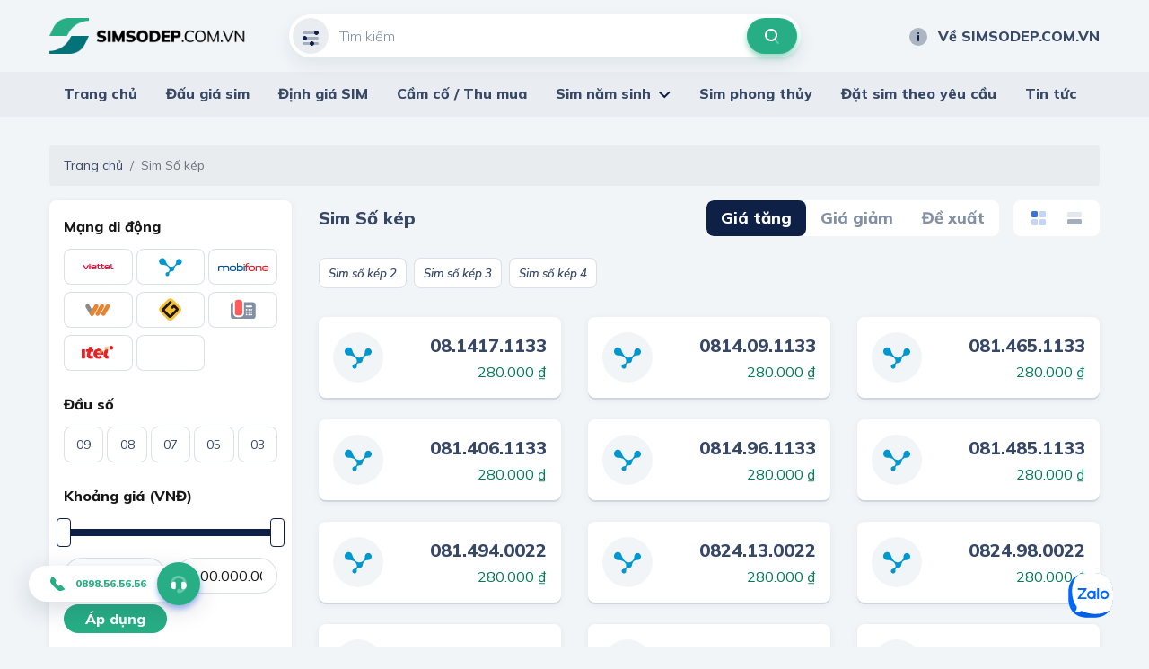

--- FILE ---
content_type: text/html; charset=utf-8
request_url: https://simsodep.com.vn/loai-sim-so-kep.html
body_size: 63051
content:
<!DOCTYPE html>
<html lang="vi">
<head>
    <meta charset="utf-8" />
    <meta content="IE=edge" http-equiv="X-UA-Compatible" />
    <meta content="width=device-width, initial-scale=1" name="viewport" />

    <title></title>
    <meta name="description" content="">
    <meta property="og:image" content="https://static.thegioisim.com/uploads/ssdseo/7871741c-6adc-485a-af4b-9c36ab24a5f5-sim-so-kep-1.jpg" />
    <meta property="og:type" content="article" />
    <meta property="og:url" content="/loai-sim-so-kep.html" />
    <meta property="og:title" content="" />
    <meta property="og:description" content="" />

    <meta name="twitter:card" content="summary" />
    <meta name="twitter:image" content="https://static.thegioisim.com/uploads/ssdseo/7871741c-6adc-485a-af4b-9c36ab24a5f5-sim-so-kep-1.jpg" />
    <meta name="twitter:title" content="" />
    <meta name="twitter:description" content="" />
    <meta name="twitter:url" content="/loai-sim-so-kep.html">
    <meta name="twitter:site" content="@">
    <meta name="google-site-verification" content="LeJMLxtwBpo0ITiY47blS1W406EaLkyU7EMx8UoYIS0" />

    <link href="/default/css/bootstrap.min.css" rel="stylesheet" type="text/css" />
    <link href="/default/css/jquery-ui.css" rel="stylesheet" type="text/css" />
    <link href="/default/css/owl.carousel.min.css" rel="stylesheet" type="text/css" />
    <link href="https://fonts.gstatic.com" rel="preconnect" />
    <link href="/default/fonts/fontawesome-pro-5.8.2-web/css/all.min.css" rel="stylesheet" type="text/css" />
    <link href="https://fonts.googleapis.com/css2?family=Mulish:ital,wght@0,200;0,300;0,400;0,500;0,600;0,700;0,800;0,900;1,200;1,300;1,400;1,500;1,600;1,700;1,800;1,900&amp;display=swap" rel="stylesheet" />
    <link href="https://fonts.googleapis.com/css2?family=Mouse+Memoirs&amp;display=swap" rel="stylesheet" />
    <link href="/default/css/main.css?v=1" rel="stylesheet" type="text/css" />
    
        <link rel="shortcut icon" href="https://static.thegioisim.com/uploads/ssdcomconfig/27b7f115-cf46-4700-8d4e-bf525cc7a513-ssdcom_favicon.png">


    
    <link rel="canonical" href="/loai-sim-so-kep.html">


    <script src="/default/js/jquery-2.2.1.min.js"></script>
    <script src="/default/js/jquery-ui.js?v=5"></script>
    <script src="/m/js/custom.js?v=5"></script>
    <style>
        .agency__btn.i-btn {
            min-width: 54px;
        }

        .js-open-filter span {
            width: 18px;
            height: 18px;
            color: #fff;
            background-color: red;
            text-align: center;
            border-radius: 9px;
            font-size: 10px;
            display: inline-block;
            line-height: 18px;
            vertical-align: middle;
        }

        .icon-star-active {
            width: 24px;
            height: 24px;
            background-image: url(/m/images/icons/ic_star_fill.png);
        }

        .sim.-line .sim__price {
            width: unset;
        }

        #bottomFix {
            position: fixed;
            bottom: 6px;
            right: 16px;
            z-index: 9999;
        }

        #bottomFixfs {
            position: fixed;
            bottom: 6px;
            right: 16px;
            z-index: 9999;
        }

        .filter {
            padding-bottom: 80px;
        }

        .-border.i-btn {
            background-color: white;
        }

            .-border.i-btn:hover {
                background-color: white;
            }

        .item-active {
            /*color: #0E2045;
                border-color: #0E2045;*/
            color: #fff;
            border-color: #B6BCC7;
            background: #B6BCC7;
        }

        .tag-select {
            min-width: 91px;
            padding-left: 4px;
        }

        #ui-datepicker-div {
            width: 290px;
        }

        .ui-datepicker table {
            font-size: 13px;
        }

        .range-slider, .min-slider {
            padding-top: 12px;
            color: #171717;
        }

        .range-slider__bar, .min-slider__bar {
            margin-bottom: 24px;
            border: none;
            height: 8px;
            border-radius: 4px;
            background: #D1D7DF;
        }

            .range-slider__bar.ui-widget.ui-widget-content, .min-slider__bar.ui-widget.ui-widget-content {
                border: none;
            }

            .range-slider__bar .ui-widget-header, .min-slider__bar .ui-widget-header {
                background: #0E2045;
            }

            .range-slider__bar.ui-slider .ui-slider-handle, .min-slider__bar.ui-slider .ui-slider-handle {
                height: 32px;
                width: 16px;
                border: 1px solid #0E2045;
                border-radius: 4px;
                background-color: #FFFFFF;
                top: -12px;
                margin-left: -8px;
                outline: none;
                cursor: pointer;
            }

                .range-slider__bar.ui-slider .ui-slider-handle:hover, .min-slider__bar.ui-slider .ui-slider-handle:hover {
                    background-color: #f1f1f1;
                }

        .range-slider__input, .min-slider__input {
            height: 40px;
            border-radius: 40px;
            padding: 0 16px;
            font-size: 16px;
            color: #171717;
        }

        .tag-label {
            line-height: 20px;
            font-weight: 600;
            padding: 6px 10px;
            font-size: 13px;
            font-style: italic;
        }

        .tag-sim {
            height: 36px;
            line-height: 36px;
        }

        ul.mn-yob li {
            width: 20%;
            float: left
        }

            ul.mn-yob li.li-hr {
                border-bottom: 1px solid #27ae85;
                background: whitesmoke;
            }

        ul.mn-yob {
            width: 360px !important;
        }

            ul.mn-yob li a {
                padding: 6px 8px !important;
                font-weight: 600 !important;
            }

        .img-delay {
        }

        .nav-carousel .owl-next {
            right: -26px;
            border: 1px solid #eee;
        }

        .nav-carousel .owl-prev {
            left: -26px;
            border: 1px solid #eee;
        }

        .sim__number {
            font-size: 20px;
        }

        .main-nav > ul > li > ul {
            z-index: 999;
        }

        .ui-pt .icon-filter {
            background-image: url(/default/images/icons/filter-white.svg);
        }

        .ui-pt .icon-search {
            background-image: url(/default/images/icons/search-brown.svg);
        }

        .ui-pt .mn-yob a {
            color: #000;
        }

        .ui-pt .icon-about {
            background-image: url(/default/images/icons/about-white.svg);
        }

        .ui-pt a.header__link:hover {
            color: #27ae85;
        }
        .seocontent {
            padding: 20px;
            background: #fff;
            border-radius: 5px;
            margin-top: 40px;
            -webkit-box-shadow: 0 2px 0 0 #d1d7df, 0 2px 8px 0 rgba(14, 32, 69, 0.06);
            box-shadow: 0 2px 0 0 #d1d7df, 0 2px 8px 0 rgba(14, 32, 69, 0.06);
        }
            .seocontent span {
                font-family: "Mulish" !important;
                line-height: 26px;
            }
        .s-detail span {
            font-family: "Mulish" !important;
            line-height: 26px;
        }
        .seocontent h2 {
            font-size: 1.285em;
            margin-top: 1.34em;
            margin-bottom: 0.66em;
        }

    </style>

    <!--Start of AutoAds Tracking Code-->
    <!--<script id='autoAdsMaxLead-widget-script' src='https://cdn.autoads.asia/scripts/autoads-maxlead-widget.js?business_id=498FD930600D433AAD4696FFD4ACF52E' type='text/javascript' charset='UTF-8' async></script>-->
    <!--End of AutoAds Tracking Code-->
    <!--<script>
        (function (d, s, id, t) {
                if (d.getElementById(id)) return;
                var js, fjs = d.getElementsByTagName(s)[0];
                js = d.createElement(s);
                js.id = id;
                js.src = 'https://widget.oncustomer.asia/js/index.js?token=' + t;
                fjs.parentNode.insertBefore(js, fjs);
            }
            (document, 'script', 'oc-chat-widget-bootstrap', '28d6f46157ba782d8651ff4cdba7788b'));
    </script>-->
    
    <!-- Global site tag (gtag.js) - Google Analytics -->
    <script async src="https://www.googletagmanager.com/gtag/js?id=UA-52095267-3"></script>
    <script>
        window.dataLayer = window.dataLayer || [];
        function gtag(){dataLayer.push(arguments);}
        gtag('js', new Date());

        gtag('config', 'UA-52095267-3');
    </script>

</head>
<body>
    <header class="header">
        <div class="container header__container">
            <div class="row align-items-center justify-content-between">
                <div class="col-auto pr-0">
                    <a class="header__logo" href="/">
                        

        <img class="img-delay" data-src="https://static.thegioisim.com/uploads/ssdcomconfig/942f0bd0-fd7a-429d-9eac-73fceb178cf3-ssdcom.png" alt="" />
                    </a>
                </div>
                <div class="col-6">
                    <div class="search-form">
    <input class="search-form__input" maxlength="12" onkeypress="return ValidateSearch(event);" id="txtkeyword" placeholder="Tìm kiếm" type="tel" />
    <div class="search-form__icon ">
        <i class="icon icon-filter"></i>
    </div>
    <button class="search-form__submit" onclick="onSearch();" type="button"><i class="icon icon-search"></i></button>
</div>

<script>
    $(document).ready(function() {
        const keyword = getParameterByName("keyword");
        if (keyword) {
            $("#txtkeyword").val(keyword);
        }
    });
    function onSearch() {
        const keyword = $("#txtkeyword").val();
        const num = keyword.match(/\d+/).toString();
        if (num.length === 10 || num.length === 11) {
            const url = `/${num}.html`;
            window.location.href = url;
        } else {
            const url = `/search.html?keyword=${keyword}&c=1`;
            window.location.href = url;
        }
    }
    function ValidateSearch(event) {
        const regex = new RegExp("^[0-9-!@#$%*?]");
        const key = String.fromCharCode(event.charCode ? event.which : event.charCode);
        if (!regex.test(key)) {
            event.preventDefault();
            return false;
        }
    }
    $('#txtkeyword').keypress(function (e) {
        const key = e.which;
        if (key === 13)  // the enter key code
        {
            onSearch();
            return false;
        }
    });
</script>
                </div>
                <div class="col-3">
                    <div class="row align-items-center justify-content-end gutter-24">
                        <div class="col-auto">
                            
<a class="header__link smooth" href="/p/ve-sim-so-dep"><i class="icon icon-about"></i>Về SIMSODEP.COM.VN</a>
                        </div>
                    </div>
                </div>
            </div>
        </div>
        <div class="main-bar">
            <div class="container">
                <div class="main-nav">
                    <ul>
                        
<li class="d-none">
    <a href="javascript:;">Danh mục</a>
    <ul>
        <li>
            <a href="#"><span><img src="/default/images/dm-1.svg" /></span>SIM theo giá tiền</a>
            
        </li>
        <li>
            <a href="#"><span><img src="/default/images/dm-2.svg" /></span>SIM theo mạng</a>
        </li>
        <li>
            <a href="#"><span><img src="/default/images/dm-3.svg" /></span>SIM hợp mệnh</a>
        </li>
        <li>
            <a href="#"><span><img src="/default/images/dm-4.svg" /></span>SIM theo loại</a>
        </li>
        <li>
            <a href="#"><span><img src="/default/images/dm-5.svg" /></span>SIM phong thủy</a>
        </li>
        <li>
            <a href="#"><span><img src="/default/images/dm-6.svg" /></span>SIM năm sinh</a>
        </li>
        <li>
            <a href="#"><span><img src="/default/images/dm-7.svg" /></span>SIM theo đầu số</a>
        </li>
        <li>
            <a href="#"><span><img src="/default/images/dm-8.svg" /></span>SIM tổng đài</a>
        </li>
    </ul>
</li>
<li>
    <a href="/">Trang chủ</a>
</li>
<li>
    <a href="https://daugiasim.com" target="_blank">Đấu giá sim</a>
</li>
<li>
    <a href="/dinh-gia-sim.html">Định giá SIM</a>
</li>
<li>
    <a href="/thu-mua-cam-co-sim.html">Cầm cố / Thu mua</a>
</li>
<li>
    <a href="javascript:;">Sim năm sinh</a>
    <ul class='mn-yob'>
        <li><a href='/sim-nam-sinh-1940.html'>1940</a></li>
        <li><a href='/sim-nam-sinh-1941.html'>1941</a></li>
        <li><a href='/sim-nam-sinh-1942.html'>1942</a></li>
        <li><a href='/sim-nam-sinh-1943.html'>1943</a></li>
        <li><a href='/sim-nam-sinh-1944.html'>1944</a></li>
        <li class='li-hr'><a href='/sim-nam-sinh-1945.html'>1945</a></li>
        <li class='li-hr'><a href='/sim-nam-sinh-1946.html'>1946</a></li>
        <li class='li-hr'><a href='/sim-nam-sinh-1947.html'>1947</a></li>
        <li class='li-hr'><a href='/sim-nam-sinh-1948.html'>1948</a></li>
        <li class='li-hr'><a href='/sim-nam-sinh-1949.html'>1949</a></li>
        <li><a href='/sim-nam-sinh-1950.html'>1950</a></li>
        <li><a href='/sim-nam-sinh-1951.html'>1951</a></li>
        <li><a href='/sim-nam-sinh-1952.html'>1952</a></li>
        <li><a href='/sim-nam-sinh-1953.html'>1953</a></li>
        <li><a href='/sim-nam-sinh-1954.html'>1954</a></li>
        <li class='li-hr'><a href='/sim-nam-sinh-1955.html'>1955</a></li>
        <li class='li-hr'><a href='/sim-nam-sinh-1956.html'>1956</a></li>
        <li class='li-hr'><a href='/sim-nam-sinh-1957.html'>1957</a></li>
        <li class='li-hr'><a href='/sim-nam-sinh-1958.html'>1958</a></li>
        <li class='li-hr'><a href='/sim-nam-sinh-1959.html'>1959</a></li>
        <li><a href='/sim-nam-sinh-1960.html'>1960</a></li>
        <li><a href='/sim-nam-sinh-1961.html'>1961</a></li>
        <li><a href='/sim-nam-sinh-1962.html'>1962</a></li>
        <li><a href='/sim-nam-sinh-1963.html'>1963</a></li>
        <li><a href='/sim-nam-sinh-1964.html'>1964</a></li>
        <li class='li-hr'><a href='/sim-nam-sinh-1965.html'>1965</a></li>
        <li class='li-hr'><a href='/sim-nam-sinh-1966.html'>1966</a></li>
        <li class='li-hr'><a href='/sim-nam-sinh-1967.html'>1967</a></li>
        <li class='li-hr'><a href='/sim-nam-sinh-1968.html'>1968</a></li>
        <li class='li-hr'><a href='/sim-nam-sinh-1969.html'>1969</a></li>
        <li><a href='/sim-nam-sinh-1970.html'>1970</a></li>
        <li><a href='/sim-nam-sinh-1971.html'>1971</a></li>
        <li><a href='/sim-nam-sinh-1972.html'>1972</a></li>
        <li><a href='/sim-nam-sinh-1973.html'>1973</a></li>
        <li><a href='/sim-nam-sinh-1974.html'>1974</a></li>
        <li class='li-hr'><a href='/sim-nam-sinh-1975.html'>1975</a></li>
        <li class='li-hr'><a href='/sim-nam-sinh-1976.html'>1976</a></li>
        <li class='li-hr'><a href='/sim-nam-sinh-1977.html'>1977</a></li>
        <li class='li-hr'><a href='/sim-nam-sinh-1978.html'>1978</a></li>
        <li class='li-hr'><a href='/sim-nam-sinh-1979.html'>1979</a></li>
        <li><a href='/sim-nam-sinh-1980.html'>1980</a></li>
        <li><a href='/sim-nam-sinh-1981.html'>1981</a></li>
        <li><a href='/sim-nam-sinh-1982.html'>1982</a></li>
        <li><a href='/sim-nam-sinh-1983.html'>1983</a></li>
        <li><a href='/sim-nam-sinh-1984.html'>1984</a></li>
        <li class='li-hr'><a href='/sim-nam-sinh-1985.html'>1985</a></li>
        <li class='li-hr'><a href='/sim-nam-sinh-1986.html'>1986</a></li>
        <li class='li-hr'><a href='/sim-nam-sinh-1987.html'>1987</a></li>
        <li class='li-hr'><a href='/sim-nam-sinh-1988.html'>1988</a></li>
        <li class='li-hr'><a href='/sim-nam-sinh-1989.html'>1989</a></li>
        <li><a href='/sim-nam-sinh-1990.html'>1990</a></li>
        <li><a href='/sim-nam-sinh-1991.html'>1991</a></li>
        <li><a href='/sim-nam-sinh-1992.html'>1992</a></li>
        <li><a href='/sim-nam-sinh-1993.html'>1993</a></li>
        <li><a href='/sim-nam-sinh-1994.html'>1994</a></li>
        <li class='li-hr'><a href='/sim-nam-sinh-1995.html'>1995</a></li>
        <li class='li-hr'><a href='/sim-nam-sinh-1996.html'>1996</a></li>
        <li class='li-hr'><a href='/sim-nam-sinh-1997.html'>1997</a></li>
        <li class='li-hr'><a href='/sim-nam-sinh-1998.html'>1998</a></li>
        <li class='li-hr'><a href='/sim-nam-sinh-1999.html'>1999</a></li>
        <li><a href='/sim-nam-sinh-2000.html'>2000</a></li>
        <li><a href='/sim-nam-sinh-2001.html'>2001</a></li>
        <li><a href='/sim-nam-sinh-2002.html'>2002</a></li>
        <li><a href='/sim-nam-sinh-2003.html'>2003</a></li>
        <li><a href='/sim-nam-sinh-2004.html'>2004</a></li>
        <li class='li-hr'><a href='/sim-nam-sinh-2005.html'>2005</a></li>
        <li class='li-hr'><a href='/sim-nam-sinh-2006.html'>2006</a></li>
        <li class='li-hr'><a href='/sim-nam-sinh-2007.html'>2007</a></li>
        <li class='li-hr'><a href='/sim-nam-sinh-2008.html'>2008</a></li>
        <li class='li-hr'><a href='/sim-nam-sinh-2009.html'>2009</a></li>
        <li><a href='/sim-nam-sinh-2010.html'>2010</a></li>
        <li><a href='/sim-nam-sinh-2011.html'>2011</a></li>
        <li><a href='/sim-nam-sinh-2012.html'>2012</a></li>
        <li><a href='/sim-nam-sinh-2013.html'>2013</a></li>
        <li><a href='/sim-nam-sinh-2014.html'>2014</a></li>
        <li class='li-hr'><a href='/sim-nam-sinh-2015.html'>2015</a></li>
        <li class='li-hr'><a href='/sim-nam-sinh-2016.html'>2016</a></li>
        <li class='li-hr'><a href='/sim-nam-sinh-2017.html'>2017</a></li>
        <li class='li-hr'><a href='/sim-nam-sinh-2018.html'>2018</a></li>
        <li class='li-hr'><a href='/sim-nam-sinh-2019.html'>2019</a></li>
        <li><a href='/sim-nam-sinh-2020.html'>2020</a></li>
        <li><a href='/sim-nam-sinh-2021.html'>2021</a></li>
        <li><a href='/sim-nam-sinh-2022.html'>2022</a></li>
        <li><a href='/sim-nam-sinh-2023.html'>2023</a></li>
        <li><a href='/sim-nam-sinh-2024.html'>2024</a></li>
        <li class='li-hr'><a href='/sim-nam-sinh-2025.html'>2025</a></li>
        <li class='li-hr'><a href='/sim-nam-sinh-2026.html'>2026</a></li>
        <li class='li-hr'><a href='/sim-nam-sinh-2027.html'>2027</a></li>
        <li class='li-hr'><a href='/sim-nam-sinh-2028.html'>2028</a></li>
        <li class='li-hr'><a href='/sim-nam-sinh-2029.html'>2029</a></li>
  
      </ul>
</li>
<li>
    <a href="/sim-phong-thuy.html">Sim phong thủy</a>
</li>
<li>
    <a href="/dat-sim-theo-yeu-cau.html">Đặt sim theo yêu cầu</a>
</li>
<li>
    <a href="/tin-tuc.html">Tin tức</a>
</li>
                    </ul>
                </div>
            </div>
        </div>
    </header>
    
    <div class="container">
        <script type="application/ld+json">
    {
    "@context": "https://schema.org",
    "@type": "BreadcrumbList",
    "itemListElement": [{
    "@type": "ListItem",
    "position": 1,
    "name": ""
    }]
    }
</script>
<script type="application/ld+json">
    {
    "@context": "https://schema.org/",
    "@type": "CreativeWorkSeries",
    "name": "",
    "aggregateRating": {
    "@type": "AggregateRating",
    "ratingValue": "2.9",
    "bestRating": "5",
    "ratingCount": "13"
    }
    }
</script>
<link href="/default/plugins/rateit/rateit.css" rel="stylesheet" />
<script src="/default/plugins/rateit/jquery.rateit.js"></script>
<nav aria-label="breadcrumb">
    <ol class="breadcrumb">
        <li class="breadcrumb-item"><a href="/">Trang chủ</a></li>
        <li class="breadcrumb-item active" aria-current="page">Sim S&#x1ED1; k&#xE9;p</li>
    </ol>
</nav>

<div class="row">
    <div class="col-3">
        <div class="sidebar">
            <style>
    .tag-special {
        border-radius: 8px;
        border: 1px solid rgba(209, 215, 223, 0.75);
        text-align: center;
        font-weight: 800;
        display: block;
        padding: 8px 0;
        background-color: #fff;
    }
</style>

    <h3 class="sidebar__title">
        Mạng di động
    </h3>
    <div class="row gutter-4 mb-16" id="ckop">
        
    <div class="col-4 mb-8">
        <label class="i-check-label">
            <input type="checkbox" onchange="onFilter();" value="1"/><span class="i-check-label__pane -image"><img class="img-delay" data-src="/m/images/sim/viettel.svg" alt=""/></span>
        </label>
    </div>
    <div class="col-4 mb-8">
        <label class="i-check-label">
            <input type="checkbox" onchange="onFilter();" value="2"/><span class="i-check-label__pane -image"><img class="img-delay" data-src="/m/images/sim/vinaphone.svg" alt=""/></span>
        </label>
    </div>
    <div class="col-4 mb-8">
        <label class="i-check-label">
            <input type="checkbox" onchange="onFilter();" value="3"/><span class="i-check-label__pane -image"><img class="img-delay" data-src="/m/images/sim/mobifone.svg" alt=""/></span>
        </label>
    </div>
    <div class="col-4 mb-8">
        <label class="i-check-label">
            <input type="checkbox" onchange="onFilter();" value="4"/><span class="i-check-label__pane -image"><img class="img-delay" data-src="/m/images/sim/vietnamobile.svg" alt=""/></span>
        </label>
    </div>
    <div class="col-4 mb-8">
        <label class="i-check-label">
            <input type="checkbox" onchange="onFilter();" value="5"/><span class="i-check-label__pane -image"><img class="img-delay" data-src="/m/images/sim/gmobile.svg" alt=""/></span>
        </label>
    </div>
    <div class="col-4 mb-8">
        <label class="i-check-label">
            <input type="checkbox" onchange="onFilter();" value="6"/><span class="i-check-label__pane -image"><img class="img-delay" data-src="/m/images/sim/mayban.svg" alt=""/></span>
        </label>
    </div>
    <div class="col-4 mb-8">
        <label class="i-check-label">
            <input type="checkbox" onchange="onFilter();" value="9"/><span class="i-check-label__pane -image"><img class="img-delay" data-src="/m/images/sim/itel.svg" alt=""/></span>
        </label>
    </div>
    <div class="col-4 mb-8">
        <label class="i-check-label">
            <input type="checkbox" onchange="onFilter();" value="10"/><span class="i-check-label__pane -image"><img class="img-delay" data-src="/m/images/sim/wintel.svg" alt=""/></span>
        </label>
    </div>


    </div>

<h3 class="sidebar__title">
    Đầu số
</h3>
<div class="row gutter-4 mb-16" id="ckprefix">
    
    <div class="col-20p mb-8">
        <label class="i-check-label"><input type="checkbox" onchange="onFilter();" value="09" /><span class="i-check-label__pane">09</span></label>
    </div>
    <div class="col-20p mb-8">
        <label class="i-check-label"><input type="checkbox" onchange="onFilter();" value="08" /><span class="i-check-label__pane">08</span></label>
    </div>
    <div class="col-20p mb-8">
        <label class="i-check-label"><input type="checkbox" onchange="onFilter();" value="07" /><span class="i-check-label__pane">07</span></label>
    </div>
    <div class="col-20p mb-8">
        <label class="i-check-label"><input type="checkbox" onchange="onFilter();" value="05" /><span class="i-check-label__pane">05</span></label>
    </div>
    <div class="col-20p mb-8">
        <label class="i-check-label"><input type="checkbox" onchange="onFilter();" value="03" /><span class="i-check-label__pane">03</span></label>
    </div>


</div>

    <h3 class="sidebar__title">
        Khoảng giá (VNĐ)
    </h3>
    <div class="range-slider" id="rangeprice">
        <div class="range-slider__bar"></div>
        <div class="row gutter-5 align-items-center">
            <div class="col">
                <input id="txtprice1" class="i-input range-slider__input range-slider__from" />
            </div>
            <div class="">
                -
            </div>
            <div class="col">
                <input id="txtprice2" class="i-input range-slider__input range-slider__to" />
            </div>
        </div>
    </div>
    <button class="i-btn -small mt-12" onclick="onFilter();">Áp dụng</button>

<h3 class="sidebar__title mt-24">
    Loại sim
</h3>
<div class="row gutter-4 mb-30" id="ckstatus">
    <div class="col-4 mb-8">
        <label class="i-check-label"><input type="checkbox" onchange="onFilter();" value="tt" /><span class="i-check-label__pane">Trả trước</span></label>
    </div>
    <div class="col-4 mb-8">
        <label class="i-check-label"><input type="checkbox" onchange="onFilter();" value="ts" /><span class="i-check-label__pane">Trả sau</span></label>
    </div>
    <div class="col-4 mb-8">
        <label class="i-check-label"><input type="checkbox" onchange="onFilter();" value="ck" /><span class="i-check-label__pane">Cam kết</span></label>
    </div>
</div>

<div class="sidebar__title mb-12 mt-24">
    Dãy số KHÔNG bao gồm
</div>
<div class="row gutter-4 mb-16" id="cknc">
        <div class="col-4 mb-8">
            <label class="i-check-label"><input type="checkbox" onchange="onFilter();" value="1" /><span class="i-check-label__pane">Tránh 1</span></label>
        </div>
        <div class="col-4 mb-8">
            <label class="i-check-label"><input type="checkbox" onchange="onFilter();" value="2" /><span class="i-check-label__pane">Tránh 2</span></label>
        </div>
        <div class="col-4 mb-8">
            <label class="i-check-label"><input type="checkbox" onchange="onFilter();" value="3" /><span class="i-check-label__pane">Tránh 3</span></label>
        </div>
        <div class="col-4 mb-8">
            <label class="i-check-label"><input type="checkbox" onchange="onFilter();" value="4" /><span class="i-check-label__pane">Tránh 4</span></label>
        </div>
        <div class="col-4 mb-8">
            <label class="i-check-label"><input type="checkbox" onchange="onFilter();" value="5" /><span class="i-check-label__pane">Tránh 5</span></label>
        </div>
        <div class="col-4 mb-8">
            <label class="i-check-label"><input type="checkbox" onchange="onFilter();" value="6" /><span class="i-check-label__pane">Tránh 6</span></label>
        </div>
        <div class="col-4 mb-8">
            <label class="i-check-label"><input type="checkbox" onchange="onFilter();" value="7" /><span class="i-check-label__pane">Tránh 7</span></label>
        </div>
        <div class="col-4 mb-8">
            <label class="i-check-label"><input type="checkbox" onchange="onFilter();" value="8" /><span class="i-check-label__pane">Tránh 8</span></label>
        </div>
        <div class="col-4 mb-8">
            <label class="i-check-label"><input type="checkbox" onchange="onFilter();" value="9" /><span class="i-check-label__pane">Tránh 9</span></label>
        </div>
</div>

<div class="sidebar__title d-flex justify-content-between" data-ui-toggle=".filter-advanced">
    Nâng cao<i class="toggle-default fal fa-angle-down"></i><i class="toggle-active fal fa-angle-up"></i>
</div>
<div id="advanceFilter" class="filter-advanced mb-12 d-none">
    <div class="font-16 mt-16 mb-12">
        Điểm phong thủy từ: <span class="font-black" id="fstext">Tất cả</span>
    </div>
    <div class="row mb-1">
        <div class="col-12">
            <div class="min-slider" id="rangefs" data-max="10" data-min="0" data-value="0">
                <div class="min-slider__bar"></div>
            </div>
        </div>
    </div>
    <div class="font-16 mb-12">
        Tổng điểm: <span class="font-black">Tất cả</span>
    </div>
    <div class="row mb-1">
        <div class="col-12">
            <div class="min-slider" data-max="99" id="rangepoint" data-min="0" data-value="0">
                <div class="min-slider__bar"></div>
            </div>
        </div>
    </div>
    <div class="font-16 mb-12">
        Số nút: <span class="font-black">Tất cả</span>
    </div>
    <div class="row">
        <div class="col-12">
            <div class="min-slider" id="rangenode" data-max="9" data-min="0" data-value="0">
                <div class="min-slider__bar"></div>
            </div>
        </div>
    </div>
    <button class="i-btn -small mt-12" onclick="onFilter();">Áp dụng</button>
</div>

<script>
    const prices = [0, 100000, 200000, 300000, 500000, 800000
        , 1000000, 1500000, 2000000, 3000000, 5000000, 8000000, 10000000
        , 15000000, 20000000, 30000000, 50000000, 80000000, 100000000, 150000000, 200000000
        , 300000000, 500000000, 1000000000, 2000000000, 5000000000, 100000000000];
    $(document).ready(function () {
        $("#advanceFilter .min-slider").each(function () {
            const $slider = $(this);
            const max = $slider.data("max");
            const min = $slider.data("min");
            const value = $slider.data("value");
            $slider.find(".min-slider__bar").slider({
                range: "min",
                min,
                max,
                value,
                slide: function (event, ui) {
                    if (ui.value === 0) {
                        $slider.parent().parent().prev().find("span").text("Tất cả");
                    } else $slider.parent().parent().prev().find("span").text(ui.value + " điểm");

                    $slider.data("value", ui.value);


                }
            });
        });



                        const index2 = prices.length - 1;
                        const $slider = $("#rangeprice");
                        const max = index2;
                        const min = 0;

                        const values = [0, index2];
                        $slider.find(".range-slider__from").val(formatPrice(prices[0]));
                        $slider.find(".range-slider__to").val(formatPrice(prices[index2]));
                        $slider.find(".range-slider__bar").slider({
                            range: true,
                            min,
                            max,
                            values,
                            step: 1,
                            slide: function(event, ui) {
                                const f = prices[ui.values[0]];
                                const t = prices[ui.values[1]];
                                $slider.find(".range-slider__from").val(formatPrice(f));
                                $slider.find(".range-slider__to").val(formatPrice(t));
                            }
                        });
                    
        onInitFilter();
    });
    function onInitFilter() {
        let count = 0;
        //get value from query and set
        const opFilter = getParameterByName("op_filter");
        if (opFilter) {
            count++;
            const ops = opFilter.split(",");
            setCkValue("ckop", ops);
        }


        const prefixFilter = getParameterByName("prefix_filter");
        if (prefixFilter) {
            count++;
            const prefixs = prefixFilter.split(",");
            setCkValue("ckprefix", prefixs);
        }


        const statusFilter = getParameterByName("status_filter");
        if (statusFilter) {
            count++;
            const statuses = statusFilter.split(",");
            setCkValue("ckstatus", statuses);
        }


        const typeFilter = getParameterByName("type_filter");
        if (typeFilter) {
            count++;
            setRadioValue("cktype", typeFilter);
        }


        const ncFilter = getParameterByName("nc_filter");
        if (ncFilter) {
            count++;
            const ncs = ncFilter.split(",");
            setCkValue("cknc", ncs);
        }

                const priceFilter = getParameterByName("price_filter");
                const ps = priceFilter.split("-");
                if (ps.length === 2) {
                    count++;
                    $("#txtprice1").val(formatPrice(ps[0]));
                    $("#txtprice2").val(formatPrice(ps[1]));

                    const priceIndex1 = prices.indexOf(Number(ps[0]));
                    const priceIndex2 = prices.indexOf(Number(ps[1]));
                    $("#rangeprice .range-slider__bar").slider("values", 0, priceIndex1);
                    $("#rangeprice .range-slider__bar").slider("values", 1, priceIndex2);
                }
            

        let advance = false;

        const fsFilter = getParameterByName("fs_filter");
        if (fsFilter) {
            $("#rangefs .min-slider__bar").slider('value', fsFilter);
            if (fsFilter > 0) {
                count++;
                $("#rangefs").parent().parent().prev().find("span").text(fsFilter + " điểm");
                $("#rangefs").data("value", fsFilter);
                advance = true;
            }
        }

        const pointFilter = getParameterByName("point_filter");
        if (pointFilter) {
            $("#rangepoint .min-slider__bar").slider('value', pointFilter);
            if (pointFilter > 0) {
                count++;
                $("#rangepoint").parent().parent().prev().find("span").text(pointFilter + " điểm");
                $("#rangepoint").data("value", pointFilter);
                advance = true;
            }
        }

        const nodeFilter = getParameterByName("node_filter");
        if (nodeFilter) {
            $("#rangenode .min-slider__bar").slider('value', nodeFilter);
            if (nodeFilter > 0) {
                count++;
                $("#rangenode").parent().parent().prev().find("span").text(nodeFilter + " điểm");
                $("#rangenode").data("value", nodeFilter);
                advance = true;
            }
        }

        if (advance === true) {
            $(".filter-advanced").toggleClass("d-none");
            $(".filter__title").toggleClass("active");
        }
        //$(".js-open-filter span").text(count);
    }
    function onFilter() {


        const ops = getCkValue("ckop");
        const prefixs = getCkValue("ckprefix");
        const statuses = getCkValue("ckstatus");
        const types = getRadioValue("cktype");
        const ncs = getCkValue("cknc");

        const fs = $("#rangefs").data("value");
        const point = $("#rangepoint").data("value");
        const node = $("#rangenode").data("value");


        let keyword = $("#txtkeyword").val();
        if (!keyword) {
            keyword = "";
        }
        //redirect to new url
        const pathUrl = window.location.pathname;

        const month = getParameterByName("month");
        const day = getParameterByName("day");
        const format = getParameterByName("format");

        let url = `${pathUrl}?keyword=${keyword}&op_filter=${ops}&prefix_filter=${prefixs}&status_filter=${statuses}`
            + `&type_filter=${types}&nc_filter=${ncs}&fs_filter=${fs}&point_filter=${point}`
            + `&node_filter=${node}`;

                const price1 = $("#txtprice1").val().replace(/\./g, "");
                const price2 = $("#txtprice2").val().replace(/\./g, "");
                let price = `${price1}-${price2}`;
                if (price === "0-100000000000") {
                    price = "";
                }
                url += `&price_filter=${price}`;
                    if (month) {
            url += `&month=${month}`;
        }
        if (day) {
            url += `&day=${day}`;
        }
        if (format) {
            url += `&format=${format}`;
        }
        const sort = getParameterByName("sort");
        if (sort) {
            url += `&sort=${sort}`;
        };
        window.location.href = url;
    }
</script>
        </div>
    </div>
    <div class="col-9">
        <div class="row justify-content-between align-items-center mb-24">
            <div class="col-auto">
                <h1 class="page-result">
                    <strong>Sim S&#x1ED1; k&#xE9;p</strong>
                </h1>
            </div>
            <div class="col-auto">
                <div class="row gutter-16">
                    <div class="col-auto">
                        <div class="sort" id="chksort">
                            <label class="sort__btn">
                                <input name="sort" onchange="changeSort();" value="up" type="radio" />
                                <span class="sort__btn__label">Giá tăng</span>
                            </label>
                            <label class="sort__btn">
                                <input name="sort" onchange="changeSort();" value="down" type="radio" />
                                <span class="sort__btn__label">Giá giảm</span>
                            </label>
                            <label class="sort__btn">
                                <input onchange="changeSort();" name="sort" value="recommend" type="radio" />
                                <span class="sort__btn__label">Đề xuất</span>
                            </label>
                        </div>
                    </div>
                    <div class="col-auto">
                        <div class="view">
                            <a class="view__btn active" onclick="changeView();">
                                <span class="view__btn__icon -grid"></span>
                            </a>
                            <a class="view__btn " onclick="changeView();">
                                <span class="view__btn__icon -list"></span>
                            </a>
                        </div>
                    </div>
                </div>
            </div>
        </div>

<div class='mb-24'><a class='tag-label mr-2 mb-2' onclick='quickFilter("ct_filter","65");' href='javascript:;'>Sim số kép 2</a><a class='tag-label mr-2 mb-2' onclick='quickFilter("ct_filter","66");' href='javascript:;'>Sim số kép 3</a><a class='tag-label mr-2 mb-2' onclick='quickFilter("ct_filter","67");' href='javascript:;'>Sim số kép 4</a></div>        <div class="row mb-8">
                    <div class="col-4">
                        

<div class="sim mb-24">
    <div class="sim__brand">
        <img class="img-delay" data-src="/m/images/sim/vinaphone.svg" alt="" />
    </div>
    <div class="sim__info">
        <div class="sim__number">
            08.1417.1133
        </div>
            <div class="sim__price">
                280.000 ₫
            </div>
    </div>
    <a class="sim__link" href="/0814171133.html"></a>
</div>
                    </div>
                    <div class="col-4">
                        

<div class="sim mb-24">
    <div class="sim__brand">
        <img class="img-delay" data-src="/m/images/sim/vinaphone.svg" alt="" />
    </div>
    <div class="sim__info">
        <div class="sim__number">
            0814.09.1133
        </div>
            <div class="sim__price">
                280.000 ₫
            </div>
    </div>
    <a class="sim__link" href="/0814091133.html"></a>
</div>
                    </div>
                    <div class="col-4">
                        

<div class="sim mb-24">
    <div class="sim__brand">
        <img class="img-delay" data-src="/m/images/sim/vinaphone.svg" alt="" />
    </div>
    <div class="sim__info">
        <div class="sim__number">
            081.465.1133
        </div>
            <div class="sim__price">
                280.000 ₫
            </div>
    </div>
    <a class="sim__link" href="/0814651133.html"></a>
</div>
                    </div>
                    <div class="col-4">
                        

<div class="sim mb-24">
    <div class="sim__brand">
        <img class="img-delay" data-src="/m/images/sim/vinaphone.svg" alt="" />
    </div>
    <div class="sim__info">
        <div class="sim__number">
            081.406.1133
        </div>
            <div class="sim__price">
                280.000 ₫
            </div>
    </div>
    <a class="sim__link" href="/0814061133.html"></a>
</div>
                    </div>
                    <div class="col-4">
                        

<div class="sim mb-24">
    <div class="sim__brand">
        <img class="img-delay" data-src="/m/images/sim/vinaphone.svg" alt="" />
    </div>
    <div class="sim__info">
        <div class="sim__number">
            0814.96.1133
        </div>
            <div class="sim__price">
                280.000 ₫
            </div>
    </div>
    <a class="sim__link" href="/0814961133.html"></a>
</div>
                    </div>
                    <div class="col-4">
                        

<div class="sim mb-24">
    <div class="sim__brand">
        <img class="img-delay" data-src="/m/images/sim/vinaphone.svg" alt="" />
    </div>
    <div class="sim__info">
        <div class="sim__number">
            081.485.1133
        </div>
            <div class="sim__price">
                280.000 ₫
            </div>
    </div>
    <a class="sim__link" href="/0814851133.html"></a>
</div>
                    </div>
                    <div class="col-4">
                        

<div class="sim mb-24">
    <div class="sim__brand">
        <img class="img-delay" data-src="/m/images/sim/vinaphone.svg" alt="" />
    </div>
    <div class="sim__info">
        <div class="sim__number">
            081.494.0022
        </div>
            <div class="sim__price">
                280.000 ₫
            </div>
    </div>
    <a class="sim__link" href="/0814940022.html"></a>
</div>
                    </div>
                    <div class="col-4">
                        

<div class="sim mb-24">
    <div class="sim__brand">
        <img class="img-delay" data-src="/m/images/sim/vinaphone.svg" alt="" />
    </div>
    <div class="sim__info">
        <div class="sim__number">
            0824.13.0022
        </div>
            <div class="sim__price">
                280.000 ₫
            </div>
    </div>
    <a class="sim__link" href="/0824130022.html"></a>
</div>
                    </div>
                    <div class="col-4">
                        

<div class="sim mb-24">
    <div class="sim__brand">
        <img class="img-delay" data-src="/m/images/sim/vinaphone.svg" alt="" />
    </div>
    <div class="sim__info">
        <div class="sim__number">
            0824.98.0022
        </div>
            <div class="sim__price">
                280.000 ₫
            </div>
    </div>
    <a class="sim__link" href="/0824980022.html"></a>
</div>
                    </div>
                    <div class="col-4">
                        

<div class="sim mb-24">
    <div class="sim__brand">
        <img class="img-delay" data-src="/m/images/sim/vinaphone.svg" alt="" />
    </div>
    <div class="sim__info">
        <div class="sim__number">
            081.426.0022
        </div>
            <div class="sim__price">
                280.000 ₫
            </div>
    </div>
    <a class="sim__link" href="/0814260022.html"></a>
</div>
                    </div>
                    <div class="col-4">
                        

<div class="sim mb-24">
    <div class="sim__brand">
        <img class="img-delay" data-src="/m/images/sim/vinaphone.svg" alt="" />
    </div>
    <div class="sim__info">
        <div class="sim__number">
            0814.93.0022
        </div>
            <div class="sim__price">
                280.000 ₫
            </div>
    </div>
    <a class="sim__link" href="/0814930022.html"></a>
</div>
                    </div>
                    <div class="col-4">
                        

<div class="sim mb-24">
    <div class="sim__brand">
        <img class="img-delay" data-src="/m/images/sim/vinaphone.svg" alt="" />
    </div>
    <div class="sim__info">
        <div class="sim__number">
            081.452.0022
        </div>
            <div class="sim__price">
                280.000 ₫
            </div>
    </div>
    <a class="sim__link" href="/0814520022.html"></a>
</div>
                    </div>
                    <div class="col-4">
                        

<div class="sim mb-24">
    <div class="sim__brand">
        <img class="img-delay" data-src="/m/images/sim/vinaphone.svg" alt="" />
    </div>
    <div class="sim__info">
        <div class="sim__number">
            0814.92.0022
        </div>
            <div class="sim__price">
                280.000 ₫
            </div>
    </div>
    <a class="sim__link" href="/0814920022.html"></a>
</div>
                    </div>
                    <div class="col-4">
                        

<div class="sim mb-24">
    <div class="sim__brand">
        <img class="img-delay" data-src="/m/images/sim/vinaphone.svg" alt="" />
    </div>
    <div class="sim__info">
        <div class="sim__number">
            081.465.0022
        </div>
            <div class="sim__price">
                280.000 ₫
            </div>
    </div>
    <a class="sim__link" href="/0814650022.html"></a>
</div>
                    </div>
                    <div class="col-4">
                        

<div class="sim mb-24">
    <div class="sim__brand">
        <img class="img-delay" data-src="/m/images/sim/vinaphone.svg" alt="" />
    </div>
    <div class="sim__info">
        <div class="sim__number">
            0814.21.0044
        </div>
            <div class="sim__price">
                280.000 ₫
            </div>
    </div>
    <a class="sim__link" href="/0814210044.html"></a>
</div>
                    </div>
                    <div class="col-4">
                        

<div class="sim mb-24">
    <div class="sim__brand">
        <img class="img-delay" data-src="/m/images/sim/vinaphone.svg" alt="" />
    </div>
    <div class="sim__info">
        <div class="sim__number">
            0814.61.0044
        </div>
            <div class="sim__price">
                280.000 ₫
            </div>
    </div>
    <a class="sim__link" href="/0814610044.html"></a>
</div>
                    </div>
                    <div class="col-4">
                        

<div class="sim mb-24">
    <div class="sim__brand">
        <img class="img-delay" data-src="/m/images/sim/vinaphone.svg" alt="" />
    </div>
    <div class="sim__info">
        <div class="sim__number">
            0814.53.0044
        </div>
            <div class="sim__price">
                280.000 ₫
            </div>
    </div>
    <a class="sim__link" href="/0814530044.html"></a>
</div>
                    </div>
                    <div class="col-4">
                        

<div class="sim mb-24">
    <div class="sim__brand">
        <img class="img-delay" data-src="/m/images/sim/vinaphone.svg" alt="" />
    </div>
    <div class="sim__info">
        <div class="sim__number">
            0814.23.0044
        </div>
            <div class="sim__price">
                280.000 ₫
            </div>
    </div>
    <a class="sim__link" href="/0814230044.html"></a>
</div>
                    </div>
                    <div class="col-4">
                        

<div class="sim mb-24">
    <div class="sim__brand">
        <img class="img-delay" data-src="/m/images/sim/vinaphone.svg" alt="" />
    </div>
    <div class="sim__info">
        <div class="sim__number">
            0814.13.0044
        </div>
            <div class="sim__price">
                280.000 ₫
            </div>
    </div>
    <a class="sim__link" href="/0814130044.html"></a>
</div>
                    </div>
                    <div class="col-4">
                        

<div class="sim mb-24">
    <div class="sim__brand">
        <img class="img-delay" data-src="/m/images/sim/vinaphone.svg" alt="" />
    </div>
    <div class="sim__info">
        <div class="sim__number">
            0814.27.0033
        </div>
            <div class="sim__price">
                280.000 ₫
            </div>
    </div>
    <a class="sim__link" href="/0814270033.html"></a>
</div>
                    </div>
                    <div class="col-4">
                        

<div class="sim mb-24">
    <div class="sim__brand">
        <img class="img-delay" data-src="/m/images/sim/vinaphone.svg" alt="" />
    </div>
    <div class="sim__info">
        <div class="sim__number">
            0814.73.0033
        </div>
            <div class="sim__price">
                280.000 ₫
            </div>
    </div>
    <a class="sim__link" href="/0814730033.html"></a>
</div>
                    </div>
                    <div class="col-4">
                        

<div class="sim mb-24">
    <div class="sim__brand">
        <img class="img-delay" data-src="/m/images/sim/vinaphone.svg" alt="" />
    </div>
    <div class="sim__info">
        <div class="sim__number">
            081.467.0033
        </div>
            <div class="sim__price">
                280.000 ₫
            </div>
    </div>
    <a class="sim__link" href="/0814670033.html"></a>
</div>
                    </div>
                    <div class="col-4">
                        

<div class="sim mb-24">
    <div class="sim__brand">
        <img class="img-delay" data-src="/m/images/sim/vinaphone.svg" alt="" />
    </div>
    <div class="sim__info">
        <div class="sim__number">
            081.462.0033
        </div>
            <div class="sim__price">
                280.000 ₫
            </div>
    </div>
    <a class="sim__link" href="/0814620033.html"></a>
</div>
                    </div>
                    <div class="col-4">
                        

<div class="sim mb-24">
    <div class="sim__brand">
        <img class="img-delay" data-src="/m/images/sim/vinaphone.svg" alt="" />
    </div>
    <div class="sim__info">
        <div class="sim__number">
            0814.87.0033
        </div>
            <div class="sim__price">
                280.000 ₫
            </div>
    </div>
    <a class="sim__link" href="/0814870033.html"></a>
</div>
                    </div>
                    <div class="col-4">
                        

<div class="sim mb-24">
    <div class="sim__brand">
        <img class="img-delay" data-src="/m/images/sim/vinaphone.svg" alt="" />
    </div>
    <div class="sim__info">
        <div class="sim__number">
            0814.23.0033
        </div>
            <div class="sim__price">
                280.000 ₫
            </div>
    </div>
    <a class="sim__link" href="/0814230033.html"></a>
</div>
                    </div>
                    <div class="col-4">
                        

<div class="sim mb-24">
    <div class="sim__brand">
        <img class="img-delay" data-src="/m/images/sim/vinaphone.svg" alt="" />
    </div>
    <div class="sim__info">
        <div class="sim__number">
            0814.96.0033
        </div>
            <div class="sim__price">
                280.000 ₫
            </div>
    </div>
    <a class="sim__link" href="/0814960033.html"></a>
</div>
                    </div>
                    <div class="col-4">
                        

<div class="sim mb-24">
    <div class="sim__brand">
        <img class="img-delay" data-src="/m/images/sim/vinaphone.svg" alt="" />
    </div>
    <div class="sim__info">
        <div class="sim__number">
            0814.83.0033
        </div>
            <div class="sim__price">
                280.000 ₫
            </div>
    </div>
    <a class="sim__link" href="/0814830033.html"></a>
</div>
                    </div>
                    <div class="col-4">
                        

<div class="sim mb-24">
    <div class="sim__brand">
        <img class="img-delay" data-src="/m/images/sim/vinaphone.svg" alt="" />
    </div>
    <div class="sim__info">
        <div class="sim__number">
            081.434.0033
        </div>
            <div class="sim__price">
                280.000 ₫
            </div>
    </div>
    <a class="sim__link" href="/0814340033.html"></a>
</div>
                    </div>
                    <div class="col-4">
                        

<div class="sim mb-24">
    <div class="sim__brand">
        <img class="img-delay" data-src="/m/images/sim/vinaphone.svg" alt="" />
    </div>
    <div class="sim__info">
        <div class="sim__number">
            0814.68.1144
        </div>
            <div class="sim__price">
                280.000 ₫
            </div>
    </div>
    <a class="sim__link" href="/0814681144.html"></a>
</div>
                    </div>
                    <div class="col-4">
                        

<div class="sim mb-24">
    <div class="sim__brand">
        <img class="img-delay" data-src="/m/images/sim/vinaphone.svg" alt="" />
    </div>
    <div class="sim__info">
        <div class="sim__number">
            0814.82.1144
        </div>
            <div class="sim__price">
                280.000 ₫
            </div>
    </div>
    <a class="sim__link" href="/0814821144.html"></a>
</div>
                    </div>
        </div>
        <ul class="paginations">
            <li><span>1</span></li><li><a class='-active' href='/loai-sim-so-kep.html?page=2'>2</a></li><li><a class='-active' href='/loai-sim-so-kep.html?page=3'>3</a></li><li><a class='-active' href='/loai-sim-so-kep.html?page=2'><div class='fal fa-angle-right'></div></a></li>
        </ul>


        <div class="row">
            <div class="col-12 text-right mt-4">
                    <strong>Đánh giá bài viết </strong><div class=" ml-8" id="rateArticle" step="1" data-rateit-value="2.9" data-rateit-resetable="false" data-rateit-ispreset="false" style="font-size: 22px;"></div>

                (13 đánh giá)
            </div>
        </div>

    </div>
</div>

<script>

    $("#rateArticle").bind('rated', function (event, value) {
        const data = { Url: "/loai-sim-so-kep.html", Value: value };
        $.ajax({
            type: "POST",
            url: "/seo/rate",
            data: JSON.stringify(data),
            contentType: "application/json; charset=utf-8",
            dataType: "json",
            success: function (result) {
                if (result.code === "0") {
                    alert("Gửi thành công, cảm ơn bạn đã đánh giá bài viết");
                } else {
                    console.log(result.message);
                }
            },
            failure: function (response) {
                console.log(getErrorMessage());
            },
            error: function (response) {
                console.log(getErrorMessage());
            }
        });
    });
    $(document).ready(function () {
        let sort = getParameterByName("sort");
        if (!sort) sort = "up";

        const ele = $(`#chksort input[value=${sort}]`);
        ele.prop('checked', true);
        ele.parent().addClass("active");

        $('#rateArticle').rateit({ max: 5, step: 1 });
    });
    function clearFilter() {
        const pathUrl = window.location.pathname;
        window.location.href = pathUrl;
    }


</script>
    </div>
    <footer class="footer">
        <div class="container">
            <div class="row">
                <div class="col-4">
                    
<h4 class="footer__title">
    SIM SỐ ĐẸP
</h4>
<div class="row mb-15">
    <div class="col-6">
        <div class="footer__hotline">
            <p>
                Hotline
            </p>
            <a href="tel:0898565656">
                <div class="icon icon-phone"></div>
               0898.56.56.56
            </a>
        </div>
    </div>
    <div class="col-6">
        <div class="footer__hotline">
            <p>
                Tư vấn phong thủy
            </p>
            <a href="tel:1900.2888">
                <div class="icon icon-phone"></div>
                1900.2888
            </a>
        </div>
    </div>
</div>
<div class="footer__line">
    <span><i class="icon icon-clock"></i></span><b>Giờ mở cửa:</b> 8:00 - 21:00
</div>
<div class="footer__line">
    <span><i class="icon icon-email"></i></span>info@simsodep.com.vn
</div>
                </div>
                <div class="col-2">
                    <h4 class="footer__title">
                        Thông tin
                    </h4>
                    <ul>
                        
<li>
    <a href="/p/dieu-khoan">Điều khoản</a>
</li>
<li>
    <a href="/p/chinh-sach-bao-mat">Chính sách bảo mật</a>
</li>
<li>
    <a href="/p/cam-ket-chat-luong">Cam kết chất lượng</a>
</li>
<li>
    <a href="/p/danh-cho-doanh-nghiep">Hợp tác với chúng tôi</a>
</li>
                    </ul>
                </div>
                <div class="col-2">
                    <h4 class="footer__title">
                        Liên hệ
                    </h4>
                    <ul>
                        
<li>
    <a href="/p/lien-he">Liên hệ</a>
</li>
<li>
    <a href="/p/huong-dan-tra-gop">Hướng dẫn trả góp</a>
</li>
<li>
    <a href="/p/cach-thuc-thanh-toan">Cách thức thanh toán</a>
</li>
<li>
    <a href="/p/huong-dan-dat-hang">Hướng dẫn đặt hàng</a>
</li>
<li>
    <a href="/p/chinh-sach-doi-tra">Chính sách đổi trả</a>
</li>

                    </ul>
                </div>
                <div class="col-4">
                    
<h4 class="footer__title">
    Tải ứng dụng SIMSODEP
</h4>
<div class="row">
    <div class="col-6">
        <a target="_blank" class="footer__store-btn" href="https://apps.apple.com/vn/app/sim-pro/id1535142522"><img src="/default/images/app-store.png" /></a>
    </div>
    <div class="col-6">
        <a target="_blank" class="footer__store-btn" href="https://play.google.com/store/apps/details?id=app.simpro"><img src="/default/images/gg-play.png" /></a>
    </div>
</div>
                    <div class="row">
                        <div class="col-6">
                            <h4 class="footer__title">
                                Chứng nhận
                            </h4>
                            <img src="/default/images/bct.png" alt="" />
                        </div>
                        <div class="col-6">
                            
<h4 class="footer__title">
    Kết nối
</h4>
<div class="footer__social">
    <a href="#">
        <div class="icon icon-facebook"></div>
    </a><a href="#">
        <div class="icon icon-instagram"></div>
    </a><a href="#">
        <div class="icon icon-youtube"></div>
    </a><a href="#">
        <div class="icon icon-trello"></div>
    </a><a href="#">
        <div class="icon icon-linkedin"></div>
    </a>
</div>
                        </div>
                    </div>
                </div>
            </div>
            <div class="showrooms">
                <div class="row">
                    
<div class="col-4 showrooms__item">
  <div class="footer__line">
      <span><i class="icon icon-pin"></i></span><b>Hà Nội:&nbsp;&nbsp;</b>Số 9 Phạm Hùng, Khu đô thị Mễ Trì Hạ, Từ Liêm, Hà Nội
  </div>
</div>
<div class="col-4 showrooms__item">
  <div class="footer__line">
      <span><i class="icon icon-pin"></i></span><b>Hải Phòng:&nbsp;&nbsp;</b>Số 97 Bạch Đằng, Hạ Lý, Hồng Bàng, Hải Phòng
  </div>
</div>
<div class="col-4 showrooms__item">
  <div class="footer__line">
      <span><i class="icon icon-pin"></i></span><b>Nghệ An:&nbsp;&nbsp;</b>139-145 đường Phạm Đình Toái, TP. Vinh - Nghệ An
  </div>
</div>
<div class="col-4 showrooms__item">
  <div class="footer__line">
      <span><i class="icon icon-pin"></i></span><b>Huế:&nbsp;&nbsp;</b>82 Điện Biên Phủ, Tp.Huế
  </div>
</div>
<div class="col-4 showrooms__item">
  <div class="footer__line">
      <span><i class="icon icon-pin"></i></span><b>Khánh Hòa:&nbsp;&nbsp;</b>6B Đường Vạn Kiếp, Phường Phước Tân, Nha Trang, Khánh Hòa
  </div>
</div>
<div class="col-4 showrooms__item">
  <div class="footer__line">
      <span><i class="icon icon-pin"></i></span><b>Đà Nẵng:&nbsp;&nbsp;</b>Đường 30/4, Phường Hòa Cường Bắc, Hải Châu, Đà Nẵng
  </div>
</div>
<div class="col-4 showrooms__item -collapse d-none">
  <div class="footer__line">
      <span><i class="icon icon-pin"></i></span><b>Bình Định:&nbsp;&nbsp;</b>703 đường Trần Hưng Đạo, Phường Lê Hồng Phong, Thành phố Quy Nhơn, Bình Định
  </div>
</div>
<div class="col-4 showrooms__item -collapse d-none">
  <div class="footer__line">
      <span><i class="icon icon-pin"></i></span><b>HCM:&nbsp;&nbsp;</b>37 Tôn Đức Thắng, Quận 1, TP Hồ Chí Minh
  </div>
</div>
<div class="col-4 showrooms__item -collapse d-none">
  <div class="footer__line">
      <span><i class="icon icon-pin"></i></span><b>Đồng Nai:&nbsp;&nbsp;</b>56 Võ Thị Sáu, Phường Quyết Thắng, Biên Hòa, Đồng Nai
  </div>
</div>
                </div>
                <div class="text-center">
                    <a class="showrooms__collapse" href="javascript:;">Hiển thị nhiều hơn<i class="fal fa-angle-down"></i></a>
                </div>
            </div>
            <div class="copyright">
                
&#xA9; Copyright 2020.  All rights reserved.
            </div>
        </div>
    </footer>
    <a href="https://zalo.me/3749692636599018483" title="Zalo" aria-label="Zalo" class="btn-zalo-chat" target="_blank">
      <span>
         <img src="/default/images/logo-zalo.svg" alt="zalo" width="50" height="50">
      </span>
    </a>

<a class="call-now" href="tel:0898565656">
    <i class="icon icon-phone"></i>0898.56.56.56
    <div class="call-now__icon">
        <i class="icon icon-advisory"></i>
    </div>
</a>

<script src="//cdnjs.cloudflare.com/ajax/libs/jqueryui-touch-punch/0.2.3/jquery.ui.touch-punch.min.js"></script>
    <script src="/default/js/bootstrap.min.js"></script>
    <script src="/default/js/owl.carousel.min.js"></script>
    <script src="/default/js/jquery.mCustomScrollbar.concat.min.js"></script>
    <script src="/default/js/script.js"></script>
    <link href="https://cdn.jsdelivr.net/gh/fancyapps/fancybox@3.5.7/dist/jquery.fancybox.min.css" rel="stylesheet" />
    <script src="https://cdn.jsdelivr.net/gh/fancyapps/fancybox@3.5.7/dist/jquery.fancybox.min.js"></script>
<script>
   $(document).ready(function () {
      delayImage();

      $("#txtDob").datepicker({
         changeMonth: true,
         changeYear: true,
         dateFormat: 'dd/mm/yy',
         yearRange: '1940:2030',
         showAnim: 'clip'
      });
   });
   function delayImage() {
      $(".img-delay").each(function () {
         const src = $(this).data("src");
         $(this).attr("src", src);
      });

      $(".bg-delay").each(function () {
         const src = $(this).data("src");
         $(this).css("background-image", `url(${src})`);
         $(this).css("background-size", `cover`);
      });
   }
</script>
</body>
</html>


--- FILE ---
content_type: image/svg+xml
request_url: https://simsodep.com.vn/default/images/icons/instagram.svg
body_size: 2293
content:
<svg xmlns="http://www.w3.org/2000/svg" xmlns:xlink="http://www.w3.org/1999/xlink" width="24" height="24" viewBox="0 0 24 24">
    <defs>
        <linearGradient id="ou5wf0bx6b" x1="100%" x2="0%" y1=".022%" y2="99.978%">
            <stop offset="0%" stop-color="#991F82"/>
            <stop offset="50%" stop-color="#D93226"/>
            <stop offset="100%" stop-color="#F1B545"/>
        </linearGradient>
        <filter id="i6g5eceluc" width="233.3%" height="340%" x="-66.7%" y="-120%" filterUnits="objectBoundingBox">
            <feGaussianBlur in="SourceGraphic" stdDeviation="4"/>
        </filter>
        <path id="xd5hxvmb6a" d="M12.004 7.385c-2.554 0-4.615 2.06-4.615 4.615s2.06 4.615 4.615 4.615 4.615-2.06 4.615-4.615-2.06-4.615-4.615-4.615zm0 7.615c-1.65 0-3-1.345-3-3s1.345-3 3-3 3 1.345 3 3-1.35 3-3 3zm5.88-7.804c0 .599-.482 1.077-1.076 1.077-.599 0-1.077-.482-1.077-1.077 0-.594.482-1.076 1.077-1.076.594 0 1.076.482 1.076 1.076zm3.057 1.093c-.069-1.442-.398-2.72-1.454-3.772-1.053-1.052-2.33-1.381-3.772-1.454-1.486-.084-5.94-.084-7.426 0-1.438.069-2.715.398-3.772 1.45-1.056 1.053-1.381 2.33-1.454 3.772-.084 1.486-.084 5.94 0 7.426.069 1.442.398 2.72 1.454 3.772 1.057 1.052 2.33 1.381 3.772 1.454 1.486.084 5.94.084 7.426 0 1.442-.069 2.72-.398 3.772-1.454 1.052-1.053 1.381-2.33 1.454-3.772.084-1.486.084-5.936 0-7.422zm-1.92 9.017c-.313.787-.92 1.394-1.711 1.71-1.185.47-3.997.362-5.306.362-1.31 0-4.125.105-5.306-.361-.787-.313-1.394-.92-1.71-1.711-.47-1.185-.362-3.997-.362-5.306 0-1.31-.105-4.125.361-5.306.313-.787.92-1.394 1.711-1.71 1.185-.47 3.997-.362 5.306-.362 1.31 0 4.125-.105 5.306.361.787.313 1.394.92 1.71 1.711.47 1.185.362 3.997.362 5.306 0 1.31.109 4.125-.361 5.306z"/>
    </defs>
    <g fill="none" fill-rule="evenodd">
        <g>
            <g>
                <g>
                    <g>
                        <g transform="translate(-228 -2698) translate(0 542) translate(0 1220) translate(16 884) translate(212 52)">
                            <mask id="35ft1qdt6d" fill="#fff">
                                <use xlink:href="#xd5hxvmb6a"/>
                            </mask>
                            <use fill="url(#ou5wf0bx6b)" xlink:href="#xd5hxvmb6a"/>
                            <ellipse cx="6" cy="6" fill="#27ae85" rm="url(#i6g5eceluc)" mask="url(#35ft1qdt6d)" rx="9" ry="5"/>
                        </g>
                    </g>
                </g>
            </g>
        </g>
    </g>
</svg>


--- FILE ---
content_type: image/svg+xml
request_url: https://simsodep.com.vn/m/images/sim/gmobile.svg
body_size: 1130
content:
<svg xmlns="http://www.w3.org/2000/svg" width="40" height="40" viewBox="0 0 40 40">
    <g fill="none" fill-rule="evenodd">
        <g>
            <g>
                <g>
                    <g>
                        <g>
                            <path fill="#F6BF35" d="M27.962 11.334c1.837 1.835 1.837 4.81.005 6.643L18 27.947c-1.834 1.836-4.81 1.837-6.644.002l-9.977-9.96C-.46 16.156-.46 13.18 1.376 11.346l9.966-9.97c1.835-1.834 4.809-1.837 6.647-.003l9.973 9.96z" transform="translate(-459 -410) translate(435 385) translate(16 17) translate(8 8) translate(5 5)"/>
                            <path fill="#1A1919" d="M18.002 9.2l-1.676 1.673c-.646.645-.646 1.693.003 2.339.647.647 1.694.645 2.34 0l1.037-1.038s.376.373 1.27 1.265v.003l1.041 1.038-7.142 7.144c-.329.328-.719.352-1.023.045l-6.07-6.061c-.26-.26-.26-.656.022-.937l8.367-8.369c.646-.647.646-1.695 0-2.342-.646-.645-1.695-.644-2.344.002l-9.51 9.513c-.923.926-.907 2.442.032 3.382l8.289 8.276c.94.942 2.455.953 3.38.027l9.005-9.007c.924-.924.911-2.44-.03-3.381l-1.28-1.277-.393-.394-1.936-1.934c-.927-.923-2.444-.91-3.382.032" transform="translate(-459 -410) translate(435 385) translate(16 17) translate(8 8) translate(5 5)"/>
                        </g>
                    </g>
                </g>
            </g>
        </g>
    </g>
</svg>


--- FILE ---
content_type: image/svg+xml
request_url: https://simsodep.com.vn/default/images/icons/view-list.svg
body_size: 628
content:
<svg xmlns="http://www.w3.org/2000/svg" width="24" height="24" viewBox="0 0 24 24">
    <defs>
        <filter id="dhatlu6gea">
            <feColorMatrix in="SourceGraphic" values="0 0 0 0 0.647059 0 0 0 0 0.682353 0 0 0 0 0.737255 0 0 0 1.000000 0"/>
        </filter>
    </defs>
    <g fill="none" fill-rule="evenodd">
        <g>
            <g>
                <g rm="url(#dhatlu6gea)" transform="translate(-1265 -321) translate(865 313) translate(344)">
                    <g fill="#a5aebc" transform="translate(56 8)">
                        <rect width="16" height="6" x="4" y="5" fill-opacity=".3" rx="1.5"/>
                        <rect width="16" height="6" x="4" y="13" rx="1.5"/>
                    </g>
                </g>
            </g>
        </g>
    </g>
</svg>


--- FILE ---
content_type: image/svg+xml
request_url: https://simsodep.com.vn/m/images/sim/vinaphone.svg
body_size: 1530
content:
<svg xmlns="http://www.w3.org/2000/svg" width="40" height="40" viewBox="0 0 40 40">
    <g fill="none" fill-rule="evenodd">
        <g fill="#0096CE">
            <g>
                <g>
                    <g>
                        <g>
                            <path d="M34.983 13.41c-.098-1.979-1.719-3.552-3.7-3.552l-.028.001c-1.078-.001-2.149.484-2.887 1.422-.363.464-.6 1.017-.726 1.593-.136.622-.092 1.257-.203 1.877-.103.579-.263 1.144-.486 1.685-.958 2.353-3.11 3.835-5.68 3.835-1.249 0-2.475-.4-3.49-1.135-1.907-1.382-3.383-4.014-4.103-6.243-.379-1.174-.663-2.27-1.631-3.101-.58-.5-1.25-.816-1.94-.952-.255-.057-.517-.09-.794-.09-1.342 0-2.545.64-3.332 1.645l-.007.011c-.018.02-.033.041-.05.064-.02.03-.043.059-.065.09-.036.05-.07.1-.104.15l-.008.013c-1.25 1.91-.911 4.542.832 6.044.573.491 1.202.718 1.864.83.279.062.57.092.87.092h.001c.728.041 1.473.022 2.202.119 2.553.343 5.644 1.673 6.63 4.271.245.644.403 1.415.403 2.11 0 .373-.053.702-.152.99-.152.645-.441 1.3-.936 1.665-.823.6-1.925.365-2.771.91-.233.149-.44.341-.61.56-.24.306-.4.654-.486 1.016-.058.217-.089.443-.089.678 0 1.434 1.118 2.596 2.497 2.596.296 0 .577-.057.838-.154.42-.151.81-.419 1.111-.808.5-.634.663-1.44.513-2.189-.135-.688-.077-1.674.391-2.23.44-.52 1.115-.726 1.762-.825.689-.105 1.409-.03 2.082-.231.599-.177 1.13-.543 1.52-1.037.349-.45.606-1.005.707-1.568.585-3.292 1.744-5.738 5.875-5.91.627-.027 1.262 0 1.854-.246.587-.247 1.102-.644 1.498-1.147.65-.831.918-1.859.828-2.849" transform="translate(-759 -410) translate(435 385) translate(300) translate(16 17) translate(8 8)"/>
                        </g>
                    </g>
                </g>
            </g>
        </g>
    </g>
</svg>


--- FILE ---
content_type: image/svg+xml
request_url: https://simsodep.com.vn/default/images/dm-7.svg
body_size: 1266
content:
<svg id="icon_Yin_Yang" data-name="icon/Yin Yang" xmlns="http://www.w3.org/2000/svg" width="24" height="24" viewBox="0 0 24 24">
  <path id="Combined_Shape" data-name="Combined Shape" d="M13.208,7.641a.888.888,0,0,1,.9-.914.929.929,0,0,1,.847.562l.065.12a1.569,1.569,0,0,0,1.521.85c.943,0,1.485-.464,1.485-1.213A1.247,1.247,0,0,0,16.7,5.8l-.141,0h-.811a.91.91,0,0,1-.934-.908.885.885,0,0,1,.83-.9l.1-.005h.766A1.119,1.119,0,0,0,17.73,2.874c0-.648-.472-1.07-1.246-1.07a1.214,1.214,0,0,0-1.225.778.972.972,0,0,1-.935.766.9.9,0,0,1-.908-.954C13.416,1.072,14.783,0,16.51,0,18.345,0,19.7,1.133,19.7,2.731a2.634,2.634,0,0,1-.853,1.908l-.122.105-.044.033.113.068a2.649,2.649,0,0,1,1.184,1.9l.015.17,0,.153c0,1.765-1.459,3-3.477,3C14.722,10.06,13.208,8.954,13.208,7.641ZM2.177,9.011l0-.112V2.627l-.612.446a1.383,1.383,0,0,1-.473.238L.97,3.334.85,3.341A.857.857,0,0,1,0,2.478a1.026,1.026,0,0,1,.438-.8L.55,1.593,1.86.621A1.833,1.833,0,0,1,3,.136,1.1,1.1,0,0,1,4.114,1.182l.005.115V8.9a.951.951,0,0,1-.974,1.038A.944.944,0,0,1,2.177,9.011Zm4.907.861A1.053,1.053,0,0,1,5.9,8.854a1.45,1.45,0,0,1,.489-1L9.192,4.643c.675-.77.909-1.23.909-1.718A1.086,1.086,0,0,0,8.875,1.816,1.213,1.213,0,0,0,7.628,2.849a.971.971,0,0,1-.94.828.942.942,0,0,1-.941-1.005A2.959,2.959,0,0,1,8.946,0a2.9,2.9,0,0,1,3.133,2.854,3.948,3.948,0,0,1-1.287,2.7l-.314.365L8.612,8.05h2.753a.917.917,0,0,1,.958.7l.015.1.006.107a.883.883,0,0,1-.868.9l-.113,0Z" transform="translate(2 7)" fill="#0e2045"/>
</svg>
